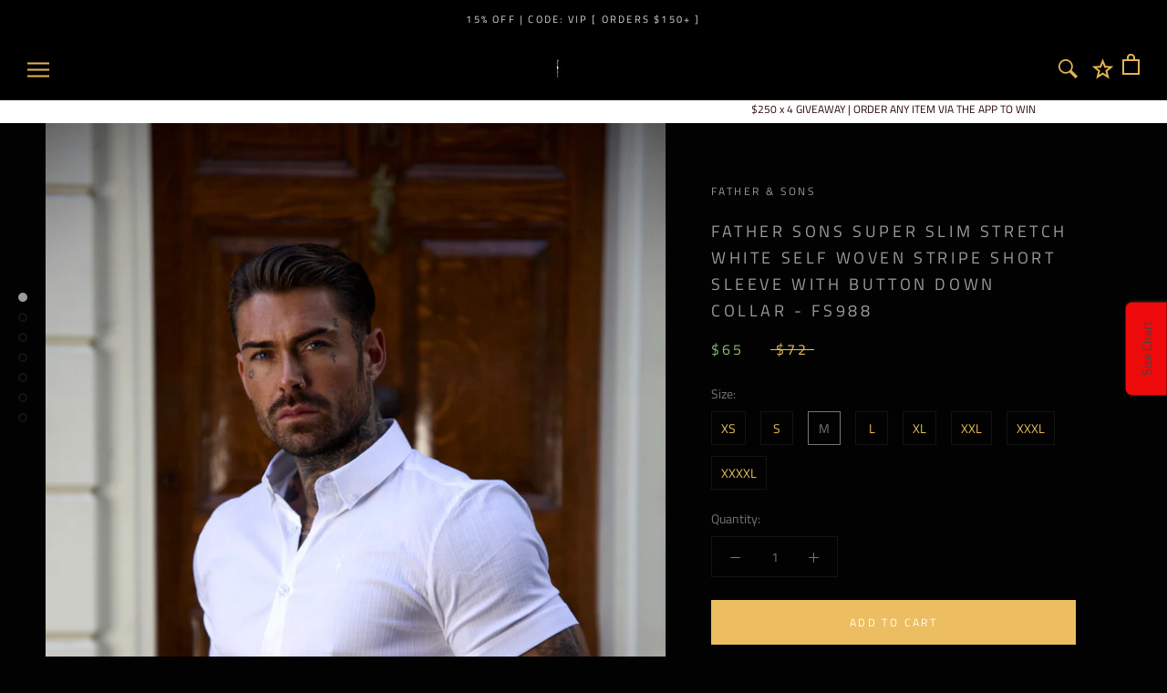

--- FILE ---
content_type: image/svg+xml
request_url: https://fathersonsclothing.com/cdn/shop/t/35/assets/cursor-zoom-in.svg?v=48353516453770079841667986415
body_size: -319
content:
<svg width="35" height="35" viewBox="0 0 35 35" xmlns="http://www.w3.org/2000/svg">
  <g fill="none" fill-rule="nonzero">
    <circle fill="#000000" cx="17.5" cy="17.5" r="17.5"/>
    <path fill="#9c9c9c" d="M24 18h-6v6h-1v-6h-6v-1h6v-6h1v6h6"/>
  </g>
</svg>